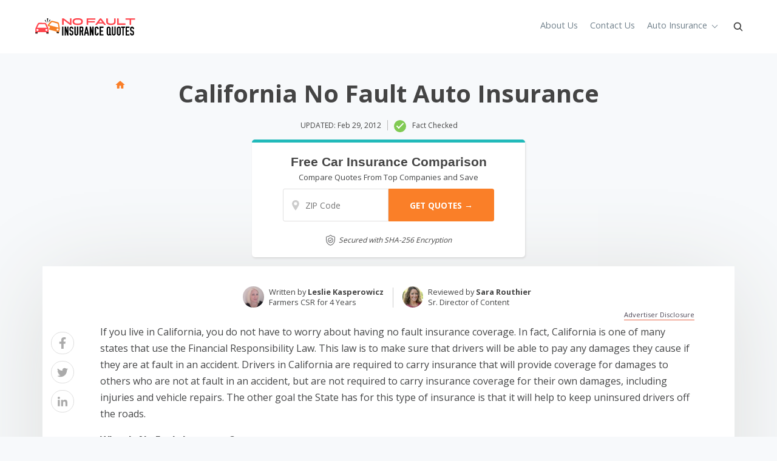

--- FILE ---
content_type: text/css
request_url: https://www.nofaultinsurancequotes.org/wp-content/cache/min/1/wp-content/themes/truthaboutins/css/truthaboutins.css?ver=1769711690
body_size: 8046
content:
@-webkit-keyframes fadeOutRight{0%{opacity:1;-webkit-transform:translateX(0)}100%{opacity:0;-webkit-transform:translateX(100%)}}@-moz-keyframes fadeOutRight{0%{opacity:1;-moz-transform:translateX(0)}100%{opacity:0;-moz-transform:translateX(100%)}}@-o-keyframes fadeOutRight{0%{opacity:1;-o-transform:translateX(0)}100%{opacity:0;-o-transform:translateX(100%)}}@keyframes fadeOutRight{0%{opacity:1;transform:translateX(0)}100%{opacity:0;transform:translateX(100%)}}@-webkit-keyframes fadeInTop{0%{opacity:0;-webkit-transform:translatey(-60%)}100%{opacity:1;-webkit-transform:translatey(0)}}@-moz-keyframes fadeInTop{0%{opacity:0;-moz-transform:translatey(-60%)}100%{opacity:1;-moz-transform:translatey(0)}}@-o-keyframes fadeInTop{0%{opacity:0;-o-transform:translatey(-60%)}100%{opacity:1;-o-transform:translatey(0)}}@keyframes fadeInTop{0%{opacity:0;transform:translatey(-60%)}100%{opacity:1;transform:translatey(0)}}@-webkit-keyframes fadeOutTop{0%{opacity:1;-webkit-transform:translatey(0)}100%{opacity:0;-webkit-transform:translatey(-60%)}}@-moz-keyframes fadeOutTop{0%{opacity:1;-moz-transform:translatey(0)}100%{opacity:0;-moz-transform:translatey(-60%)}}@-o-keyframes fadeOutTop{0%{opacity:1;-o-transform:translatey(0)}100%{opacity:0;-o-transform:translatey(-60%)}}@keyframes fadeOutTop{0%{opacity:1;transform:translatey(0)}100%{opacity:0;transform:translatey(-60%)}}@-webkit-keyframes fadeInBottom{0%{opacity:0;-webkit-transform:translatey(60%)}100%{opacity:1;-webkit-transform:translatey(0)}}@-moz-keyframes fadeInBottom{0%{opacity:0;-moz-transform:translatey(60%)}100%{opacity:1;-moz-transform:translatey(0)}}@-o-keyframes fadeInBottom{0%{opacity:0;-o-transform:translatey(60%)}100%{opacity:1;-o-transform:translatey(0)}}@keyframes fadeInBottom{0%{opacity:0;transform:translatey(60%)}100%{opacity:1;transform:translatey(0)}}@-webkit-keyframes fadeOutBottom{0%{opacity:1;-webkit-transform:translatey(0)}100%{opacity:0;-webkit-transform:translatey(60%)}}@-moz-keyframes fadeOutBottom{0%{opacity:1;-moz-transform:translatey(0)}100%{opacity:0;-moz-transform:translatey(60%)}}@-o-keyframes fadeOutBottom{0%{opacity:1;-o-transform:translatey(0)}100%{opacity:0;-o-transform:translatey(60%)}}@keyframes fadeOutBottom{0%{opacity:1;transform:translatey(0)}100%{opacity:0;transform:translatey(60%)}}body,input,textarea,select{font-family:"Open Sans",Helvetica,Arial,Lucida,sans-serif}body h1,body h2,body h3,body h4,body h5,body p,body span,body ol,body li,body a,body ul,input h1,input h2,input h3,input h4,input h5,input p,input span,input ol,input li,input a,input ul,textarea h1,textarea h2,textarea h3,textarea h4,textarea h5,textarea p,textarea span,textarea ol,textarea li,textarea a,textarea ul,select h1,select h2,select h3,select h4,select h5,select p,select span,select ol,select li,select a,select ul{font-family:"Open Sans",Helvetica,Arial,Lucida,sans-serif;color:#444}body h1,body h2,body h3,body h4,body h5,input h1,input h2,input h3,input h4,input h5,textarea h1,textarea h2,textarea h3,textarea h4,textarea h5,select h1,select h2,select h3,select h4,select h5{font-weight:700}body h2.divider,input h2.divider,textarea h2.divider,select h2.divider{margin-top:0}body h2.divider::before,input h2.divider::before,textarea h2.divider::before,select h2.divider::before{margin:0 0 2.5rem 0}body p+h2.divider,input p+h2.divider,textarea p+h2.divider,select p+h2.divider{margin-top:10px}body p+h2.divider::before,input p+h2.divider::before,textarea p+h2.divider::before,select p+h2.divider::before{margin-top:2.5rem}.site .phone-header{display:none}.site.scrolling #site-navigation{display:none}.site.scrolling .search-bar{display:none}.site.scrolling .phone-header{display:inline-block}@media(max-width:991px){.site.scrolling .phone-header{position:relative;top:23px;right:0;width:45px;z-index:999}}.site.scrolling .phone-header a{margin-left:0;transition:none}@media(max-width:991px){.site.scrolling .phone-header a{height:40px;border:none}}.site.scrolling .phone-header a span{color:inherit}body{-webkit-font-smoothing:antialiased;-moz-osx-font-smoothing:grayscale}body.single-expert main#primary{padding-top:140px;padding-bottom:40px}body #ez-toc-container{min-width:inherit}body #page header{height:auto;padding:10px 0;-webkit-transition:all .2s ease;-moz-transition:all .2s ease;-o-transition:all .2s ease;transition:all .2s ease}body #page header#masthead #header-mda-container nav.main-navigation{position:absolute;right:5.25%}body #page header#masthead #header-mda-container .search-bar{float:right;margin-top:26px}@media(max-width:991px){body #page header#masthead #header-mda-container .search-bar{display:none}}body #page header#masthead #header-mda-container .search-bar div.form{opacity:0;z-index:-1;position:absolute;right:0;top:0;text-align:center;background-color:#fff;width:100%;max-width:640px;height:66px;padding:12px;margin-top:0;-webkit-animation:fadeOutTop 1s 1 cubic-bezier(.77,0,.175,1);-moz-animation:fadeOutTop 1s 1 cubic-bezier(.77,0,.175,1);-o-animation:fadeOutTop 1s 1 cubic-bezier(.77,0,.175,1);animation:fadeOutTop 1s 1 cubic-bezier(.77,0,.175,1)}body #page header#masthead #header-mda-container .search-bar div.form.showsearchFrm{opacity:1;display:block;z-index:99;-webkit-animation:fadeInTop 1s 1 cubic-bezier(.77,0,.175,1);-moz-animation:fadeInTop 1s 1 cubic-bezier(.77,0,.175,1);-o-animation:fadeInTop 1s 1 cubic-bezier(.77,0,.175,1);animation:fadeInTop 1s 1 cubic-bezier(.77,0,.175,1)}body #page header#masthead #header-mda-container .search-bar div.form .closeSearch{position:absolute;right:3px;cursor:pointer;font-size:18px;padding:13px;border-radius:50%;height:40px;width:40px;color:#444}body #page header#masthead #header-mda-container .search-bar div.form input.search-field{padding:3px;width:100%;border:0;right:30px;position:absolute;bottom:0;height:54px;font-size:14px}body #page header#masthead #header-mda-container .search-bar div.form .search-submit{display:none}body #page header#masthead #header-mda-container .search-bar svg.search-icon{fill:#444;cursor:pointer;width:18px}body #page header .site-branding .inner .custom-logo-link .custom-logo{-moz-transform:scale(1);-o-transform:scale(1);-ms-transform:scale(1);-webkit-transform:scale(1);transform:scale(1);-webkit-transition:transform .2s ease;-moz-transition:transform .2s ease;-o-transition:transform .2s ease;transition:transform .2s ease;transform-origin:left;max-width:180px}body #page header .site-branding .inner .custom-logo-link-mobile{display:none;position:absolute}body #page.scrolling header{padding:0}body #page.scrolling header#masthead{-webkit-box-shadow:0 0 7px rgba(0,0,0,.1);-moz-box-shadow:0 0 7px rgba(0,0,0,.1);box-shadow:0 0 7px rgba(0,0,0,.1)}body #page.scrolling header .site-branding .inner .custom-logo-link .custom-logo{-moz-transform:scale(.9);-o-transform:scale(.9);-ms-transform:scale(.9);-webkit-transform:scale(.9);transform:scale(.9)}body nav.main-navigation{opacity:1;-webkit-animation:fadeInBottom 1s 1 cubic-bezier(.77,0,.175,1);-moz-animation:fadeInBottom 1s 1 cubic-bezier(.77,0,.175,1);-o-animation:fadeInBottom 1s 1 cubic-bezier(.77,0,.175,1);animation:fadeInBottom 1s 1 cubic-bezier(.77,0,.175,1)}body nav.main-navigation.hideNav{opacity:0;-moz-animation:fadeOutBottom 1s 1 cubic-bezier(.77,0,.175,1);-o-animation:fadeOutBottom 1s 1 cubic-bezier(.77,0,.175,1);animation:fadeOutBottom 1s 1 cubic-bezier(.77,0,.175,1)}body nav.main-navigation .nav-menu,body nav.main-navigation .menu{margin-top:25px;font-family:"Open Sans",Helvetica,Arial,Lucida,sans-serif}body nav.main-navigation .nav-menu li.menu-item,body nav.main-navigation .menu li.menu-item{margin:0 13px;font-size:.9em;position:relative}body nav.main-navigation .nav-menu li.menu-item a,body nav.main-navigation .menu li.menu-item a{color:#71818c;-webkit-transition:all .4s ease-in-out;-moz-transition:all .4s ease-in-out;-o-transition:all .4s ease-in-out;transition:all .4s ease-in-out}body nav.main-navigation .nav-menu li.menu-item a:hover:after,body nav.main-navigation .menu li.menu-item a:hover:after{-moz-transform:scaleX(1);-o-transform:scaleX(1);-ms-transform:scaleX(1);-webkit-transform:scaleX(1);transform:scaleX(1)}body nav.main-navigation .nav-menu li.menu-item a:after,body nav.main-navigation .menu li.menu-item a:after{content:" ";position:absolute;top:25px;bottom:20px;left:0;width:100%;border-top-style:solid;-moz-transform:scaleX(0);-o-transform:scaleX(0);-ms-transform:scaleX(0);-webkit-transform:scaleX(0);transform:scaleX(0);-webkit-transition:transform .2s ease-in-out;-moz-transition:transform .2s ease-in-out;-o-transition:transform .2s ease-in-out;transition:transform .2s ease-in-out}body main:not(.front)#primary .container{width:100%;max-width:1170px}@media(max-width:450px){body main:not(.front)#primary .container .date-disclaimer .updated-date,body main:not(.front)#primary .container .date-disclaimer .advertiser-disclaimer{float:none}}@media(max-width:450px){body main:not(.front)#primary .container .date-disclaimer .advertiser-disclaimer{margin-top:2px}}@media(max-width:450px){body main:not(.front)#primary .container .date-disclaimer .disclaimer-wrapper{top:60px;right:unset;left:-25px}body main:not(.front)#primary .container .date-disclaimer .disclaimer-wrapper .arrow{right:unset;left:94px}}body main:not(.front)#primary .container .row .title-subhead h1{text-align:left;font-size:2.5em;margin-bottom:2rem}body main:not(.front)#primary .container .row .title-subhead h1.expert-title{margin-bottom:.1em}body main:not(.front)#primary .container .row .title-subhead .subhead{margin-top:0;margin-bottom:2rem}body main:not(.front)#primary .container .row .title-subhead .subhead.expert-subhead{color:#444;font-size:1.3em}body main:not(.front)#primary .container .row.main-row{max-width:930px!important;width:100%;margin-right:auto;margin-left:auto;background-color:#fff;padding:50px;box-shadow:0 20px 150px #dddedc}body main:not(.front)#primary .container .row.main-row .main-content{width:100%;max-width:1170px}body main:not(.front)#primary:not(.front) .hero{background-image:none;min-height:inherit}body #mobile-navigation .header{border-bottom:0 none}body #mobile-navigation .container .mobile-menu-close{right:15px;top:16px;left:inherit;background-color:rgba(0,0,0,0);cursor:pointer}body #mobile-navigation .container .mobile-menu-close svg g{fill:#fff}body #mobile-navigation .container.mobile-menu{position:absolute;top:0;max-height:100%;width:100%;background:rgba(34,34,34,.95)}body #mobile-navigation .container.mobile-menu #primary-menu{text-align:center;list-style:none;margin-top:30%}body #mobile-navigation .container.mobile-menu #primary-menu li a{color:#fff;text-decoration:none;border:0 none;display:block;padding:15px 0;font-weight:600;-webkit-transition:color .3s ease-in-out;-moz-transition:color .3s ease-in-out;-o-transition:color .3s ease-in-out;transition:color .3s ease-in-out}body #mobile-navigation .container.mobile-menu #primary-menu li a:hover{text-decoration:none;border:0 none;color:#b3b3b3}body #colophon #footer-widgets .footer-widget .footer-menus ul li.menu-item-has-children a{font-weight:600}body #colophon #footer-widgets .footer-widget .footer-menus ul.sub-menu li a{font-weight:500}body .return-to-top{z-index:999;height:44px;width:44px;background-color:#333;background-image:url(/wp-content/themes/truthaboutins/img/icon-up.svg);background-size:20px;background-position:center;background-repeat:no-repeat;border:none}body .return-to-top svg{display:none}.et-tabs-container .et-tabs-control{display:none}.et-tabs-container .et-tabs-content .et_slidecontent h3{margin-bottom:0}.et-tabs-container .et-tabs-content .et_slidecontent .fusion-table{width:100%;overflow:auto}.et-tabs-container .et-tabs-content .et_slidecontent .fusion-table table{display:table!important;margin-bottom:0!important}.et-tabs-container .et-tabs-content .et_slidecontent .fusion-table table thead tr th span{color:#fff!important;font-weight:600}input:-webkit-autofill,input:-webkit-autofill:hover,input:-webkit-autofill:focus,input:-webkit-autofill:active{transition:background-color 5000s ease-in-out 0s}.noAnimation{-webkit-animation:none!important;-moz-animation:none!important;-o-animation:none!important;animation:none!important}.wpcf7-form label{padding-left:0;font-size:14px}.wpcf7-form input[type=submit]{height:70px!important;width:150px!important}.wpcf7-form>p label span{position:relative;cursor:pointer}.wpcf7-form label{position:relative;display:block;cursor:pointer;margin:0 0 8px 0}.wpcf7-form .wpcf7-list-item{margin:0}.wpcf7-form .wpcf7-list-item label{padding-left:28px}.wpcf7-form .wpcf7-list-item label span::before{content:"";position:absolute;top:-2px;left:-28px;height:18px;width:18px;margin:0;border-radius:999px;background-color:#fff;background-image:url(/wp-content/themes/phoenix/images/checkbox.svg);background-size:25px;background-position:center;background-repeat:no-repeat}div#ez-toc-container p.ez-toc-title{font-weight:600}.ez-toc-title-toggle{padding-right:30px}body main{padding-bottom:0}body main#primary.front{padding-top:80px}body main#primary.front h2.subhead{margin-left:0;margin-right:0}body main#primary.front .mda-form .field-holder:not(.mda-submit-field)::before{display:none}body main#primary.front .mda-form .field-holder:is(.mda-zip-field)::before{display:block}body main#primary.front .mda-form .field-holder{margin-right:5px}body main#primary.front .mda-form select{height:68px;height:55px;font-size:18px;font-size:15px;width:190px;width:140px;text-align:left;padding-left:30px;padding-left:12px;background-image:url(/wp-content/themes/carinsurance/images/select-arrow.svg);background-size:12px;background-position:right 12px center;border-radius:5px;border:1px solid #aaa;background-color:#fff;background-repeat:no-repeat;-webkit-appearance:none}body main#primary.front .mda-form input{width:140px;height:55px;border:1px solid #aaa;border-radius:5px;padding-left:36px}body main#primary.front .mda-form .mda-submit{background:#21baba;width:180px;color:#fff;padding:12px 20px;border-radius:50px;border:none;margin-top:10px}@media(min-width:768px){body main#primary.front .mda-form .mda-submit{margin-top:0}}body main#primary.front .secured-mda{text-align:left}body main#primary.front .secured-mda:before{content:"";font-size:16px;color:#828493;display:inline-block;width:14px;height:16px;margin-right:7px;margin-bottom:-3px;background:url(/wp-content/themes/carinsurance/images/shield-big.svg);background-size:contain}body main#primary.front .secured-mda img{display:none}body main#primary.front .white-bg{position:relative}body main#primary.front .white-bg::after{content:"";position:absolute;z-index:-1;top:-60px;height:calc(100% + 120px);width:5000px;left:50%;margin-left:-2500px;background-color:#fff}body main#primary.front .hero{background-color:#fff!important;background-size:initial;background-repeat:no-repeat;background-position:center;min-height:500px;padding-left:15px;margin-bottom:40px;background-color:rgba(0,0,0,0)}body main#primary.front .container{max-width:1200px}@media(max-width:1199px){body main#primary.front .container{width:100%;max-width:1050px}}@media(max-width:1050px){body main#primary.front .container{width:100%;max-width:none}}body main#primary.front .main-content{max-width:none}body main#primary.front .main-content h2.has-text-align-center{text-align:center}@media(max-width:991px){body main#primary.front .main-content h2.has-text-align-center{margin-top:40px;margin-bottom:10px}}body main#primary.front .main-content .logos{text-align:center;margin-bottom:0}body main#primary.front .main-content .logos .wp-block-image{margin-bottom:0}body main#primary.front .main-content .logos .wp-block-image a{border:none}body main#primary.front .main-content .logos .wp-block-columns .wp-block-column{flex-basis:50%!important}@media(max-width:350px){body main#primary.front .main-content .logos .wp-block-columns .wp-block-column{flex-basis:100%!important}}@media(max-width:991px){body main#primary.front .main-content .wp-block-columns{flex-wrap:wrap;max-width:600px;margin:0 auto}body main#primary.front .main-content .wp-block-columns .wp-block-column{flex-basis:100%;margin-left:0}}body main#primary.front .featured-articles{margin-top:80px;margin-bottom:40px}@media(max-width:991px){body main#primary .featured-articles{max-width:500px;margin-top:20px;margin-left:auto;margin-right:auto}}body main#primary .featured-articles h2.featured-articles-header+p{text-align:center;margin-bottom:4rem}@media(max-width:991px){body main#primary .featured-articles h2.featured-articles-header+p{margin-bottom:2rem}}body main#primary .featured-articles .featured-article-card{display:flex;flex-direction:column;justify-content:space-between;height:470px;padding:0;margin-bottom:2em;background:#fff;border-radius:8px;box-shadow:0 20px 150px rgba(51,73,90,.2);overflow:hidden}body main#primary .featured-articles .featured-article-card .featured-image{border:none}body main#primary .featured-articles .featured-article-card .featured-image div{height:150px;width:100%;background-size:cover;background-position:center;background-repeat:no-repeat}body main#primary .featured-articles .featured-article-card .featured-image div.expert-img-bg{height:250px;background-position:top}@media(max-width:436px){body main#primary .featured-articles .featured-article-card .featured-image div.expert-img-bg{height:200px}}@media(max-width:375px){body main#primary .featured-articles .featured-article-card .featured-image div.expert-img-bg{height:180px}}body main#primary .featured-articles .featured-article-card .featured-content{position:relative;height:100%;padding:20px}body main#primary .featured-articles .featured-article-card .featured-content .featured-article-title h3{font-weight:600;margin-top:0;text-align:left}body main#primary .featured-articles .featured-article-card .featured-content .featured-article-category{margin-bottom:1rem}body main#primary .featured-articles .featured-article-card .featured-content .featured-article-category a{font-size:.9em}body main#primary .featured-articles .featured-article-card .featured-content .featured-article-category+p{font-size:.9em}body main#primary .featured-articles .load-articles{height:44px;width:44px;margin:0 auto;opacity:0;border-width:3px;border-style:solid;border-radius:100%;border-top-color:rgba(255,255,255,.75)!important;border-right-color:rgba(255,255,255,.75)!important;border-bottom-color:rgba(255,255,255,.75)!important;-webkit-animation:spin infinite 1s linear;-moz-animation:spin infinite 1s linear;-o-animation:spin infinite 1s linear;animation:spin infinite 1s linear}body main#primary .featured-articles .load-articles.show{opacity:1}@keyframes spin{from{transform:rotate(0deg)}to{transform:rotate(359deg)}}body main#primary .read-more,body main#primary .learn-more{position:absolute;left:20px;bottom:20px;font-size:.9em;line-height:1;margin-bottom:0}body main#primary .read-more::after,body main#primary .learn-more::after{content:" ›";display:inline-block;color:#21baba;font-size:22px;margin:0 0 0 6px}body main#primary .read-more::after{margin:0 0 0 4px}body main h1.front{text-align:left;font-size:2em;font-weight:700}body main h2.subhead{margin-left:0;font-style:normal;font-size:1.1em;color:#91938e;text-align:left;margin-bottom:40px}body main .get-started-button{border-bottom:0 none;color:#fff;padding:12px 20px;text-align:center;margin-top:30px;font-weight:600;border-top-right-radius:50px;border-bottom-right-radius:50px;border-top-left-radius:50px;border-bottom-left-radius:50px}body main .get-started-button:hover,body main .get-started-button:visited{border-bottom:0 none;color:#fff}body main img.as-seen{display:none}.alt-steps{margin:4rem 0 3rem 0}.alt-steps .wp-block-column{position:relative;padding:20px 20px 40px 20px;margin-bottom:2em;background:#fff;border-radius:8px;box-shadow:0 20px 150px rgba(51,73,90,.2);overflow:hidden}.alt-steps .wp-block-column h3{margin-top:0}.alt-steps .wp-block-column ul{margin-left:0;margin-right:0}.policy-finder{margin-bottom:0}@media(max-width:600px){.policy-finder{text-align:center}.policy-finder .wp-block-image{margin-bottom:0}}.policy-finder.last-policy-finder{margin-bottom:11rem}.policy-finder .wp-block-columns{margin-top:2rem;margin-bottom:0}.policy-key{text-align:center;margin:2rem 0 1rem 0}@media(max-width:600px){.policy-key{text-align:center}.policy-key .wp-block-image{margin-bottom:0}}.policy-key .header{font-weight:600}#alt-steps,#blog-style{background-color:#f7f9fb;padding:40px 0 70px}#alt-steps h2,#blog-style h2{font-weight:600;font-size:1.6em}#alt-steps p,#blog-style p{text-align:center;margin-bottom:40px;color:#71818c}#alt-steps .inner,#blog-style .inner{width:90%;max-width:1170px;margin:0 auto;display:flex;flex-wrap:nowrap}#alt-steps .inner .column,#blog-style .inner .column{background-color:#fff;width:33.333%;border:1px solid #e4e4e4;padding:40px 33px}#alt-steps .inner .column h3,#blog-style .inner .column h3{-webkit-transition:.25s ease;-moz-transition:.25s ease;-o-transition:.25s ease;transition:.25s ease;margin-top:0}#alt-steps .inner .column h3,#alt-steps .inner .column p,#blog-style .inner .column h3,#blog-style .inner .column p{text-align:center}#alt-steps .inner .column p,#blog-style .inner .column p{font-style:italic;margin-bottom:2rem;line-height:27px}#alt-steps .inner .column p,#alt-steps .inner .column ul,#alt-steps .inner .column li,#blog-style .inner .column p,#blog-style .inner .column ul,#blog-style .inner .column li{color:#71818c;font-size:.95em}#alt-steps .inner .column ul,#blog-style .inner .column ul{padding-left:0;margin:0 1rem 0 3rem}#alt-steps .inner .column:not(:last-of-type),#blog-style .inner .column:not(:last-of-type){margin-right:2%}#alt-steps .inner .column a,#blog-style .inner .column a{border-bottom:none}#alt-steps .inner .column a:hover,#blog-style .inner .column a:hover{border-bottom:none}#alt-steps .inner .column.alt,#blog-style .inner .column.alt{box-shadow:0 20px 150px rgba(51,73,90,.2);position:relative;overflow:hidden}#alt-steps .inner .column.alt h3,#blog-style .inner .column.alt h3{text-align:left;font-size:1.2em}#alt-steps .inner .column.alt center h3,#blog-style .inner .column.alt center h3{text-align:center}#alt-steps .inner .column.alt .excerpt,#alt-steps .inner .column.alt .date,#alt-steps .inner .column.alt .comments,#blog-style .inner .column.alt .excerpt,#blog-style .inner .column.alt .date,#blog-style .inner .column.alt .comments{color:#666;line-height:25px}#alt-steps .inner .column.alt .excerpt,#blog-style .inner .column.alt .excerpt{font-size:.9em;margin-bottom:55px}#alt-steps .inner .column.alt p.learn-more-link,#blog-style .inner .column.alt p.learn-more-link{text-align:center;font-style:normal;margin-top:30px}#alt-steps .inner .column.alt .date,#blog-style .inner .column.alt .date{font-size:0;margin:18px 0}#alt-steps .inner .column.alt .date a,#blog-style .inner .column.alt .date a{font-size:14.4px}#alt-steps .inner .column.alt p.content,#blog-style .inner .column.alt p.content{font-style:normal}#alt-steps .inner .column.alt img,#blog-style .inner .column.alt img{max-width:127.8%;margin-top:-16.5%;margin-left:-14%}#alt-steps .inner .column.alt .more,#blog-style .inner .column.alt .more{position:absolute;bottom:22px;left:24px;font-weight:500}#alt-steps .inner .column.alt .more a,#blog-style .inner .column.alt .more a{font-size:0}#alt-steps .inner .column.alt .more a::before,#blog-style .inner .column.alt .more a::before{content:"Read More";display:inline-block;font-size:14.4px}#alt-steps .inner .column.alt .more a::after,#blog-style .inner .column.alt .more a::after{content:" ›";display:inline-block;font-size:20px;margin:0 0 0 6px}#alt-steps .inner .column.alt .comments,#blog-style .inner .column.alt .comments{position:absolute;display:none;bottom:20px;right:24px;font-size:.8em}#policy-finder{padding:0 0 40px 0;background-color:#f7f9fb}#policy-finder .container{max-width:1200px}#policy-finder h2{font-weight:600;font-size:1.6em;margin-top:0}#policy-finder p{text-align:center;margin-bottom:40px;color:#71818c}#policy-finder .outer{display:table}#policy-finder .outer .inner{display:table-cell;vertical-align:top;width:auto;min-width:130px;padding:0 15px;text-align:left}#policy-finder .outer .inner img{width:100px;margin:0}#policy-finder .outer .inner p{text-align:left}#policy-finder .outer .inner .header{display:block;font-weight:600;margin-bottom:1rem}#policy-key{background-color:#fff;padding:40px 0 30px 0}#policy-key h2{font-weight:600;font-size:1.6em}#policy-key p{text-align:center;margin-bottom:40px;color:#71818c}#policy-key .header{display:block;font-weight:600;margin-bottom:1rem}#policy-key img{margin-bottom:2rem}body.error404 main,body.search main{background-color:#f7f9fb}body.error404 main .hero .container,body.search main .hero .container{max-width:1185px!important}body.error404 main .hero .container h1,body.search main .hero .container h1{text-align:left;color:#444;padding-top:0;margin-bottom:50px}@media(min-width:992px){body.error404 main .hero .container h1,body.search main .hero .container h1{font-size:2.5em}}body.error404 main .hero .container .card-container,body.search main .hero .container .card-container{padding:0 15px 0 0;margin-bottom:30px}body.error404 main .hero .container .card-container.mda-wrap,body.search main .hero .container .card-container.mda-wrap{padding-top:0}body.error404 main .hero .container .card-container .card-inner-text,body.search main .hero .container .card-container .card-inner-text{background-color:#fff;padding:30px 50px 40px 50px;text-align:left;-webkit-box-shadow:0 20px 150px #d6dee4;-moz-box-shadow:0 20px 150px #d6dee4;box-shadow:0 20px 150px #d6dee4}body.error404 main .hero .container .card-container .card-inner-text h2,body.search main .hero .container .card-container .card-inner-text h2{color:#444;font-size:24px;font-weight:500;padding-bottom:0;margin-bottom:20px;margin-top:0;text-align:left;display:inline-block}body.error404 main .hero .container .card-container .card-inner-text.mda-content,body.search main .hero .container .card-container .card-inner-text.mda-content{text-align:center}body.error404 main .hero .container .card-container .card-inner-text.mda-content h2,body.search main .hero .container .card-container .card-inner-text.mda-content h2{text-align:center}body.error404 main .hero .container .card-container .card-inner-text.mda-content .secured-mda img,body.search main .hero .container .card-container .card-inner-text.mda-content .secured-mda img{margin-bottom:14px}@media(max-width:991px){body.error404 main#primary,body.search main#primary{background-color:unset}}body.error404 main#primary .hero,body.search main#primary .hero{padding-left:0}@media(max-width:991px){body.error404 main#primary .hero,body.search main#primary .hero{padding-left:15px!important;padding-right:15px}}body.error404 main#primary .hero .card-container,body.search main#primary .hero .card-container{display:block;max-width:930px;padding:0;margin-left:auto;margin-right:auto;background-color:#fff;box-shadow:0 20px 150px rgba(51,73,90,.2)}body.error404 main#primary .hero .card-container .card-inner-text h2.subhead,body.search main#primary .hero .card-container .card-inner-text h2.subhead{font-weight:600}body.error404 main#primary .hero .card-container .card-inner-text p,body.search main#primary .hero .card-container .card-inner-text p{margin-bottom:0}@media(max-width:991px){body.error404 main#primary .hero #mdatop,body.search main#primary .hero #mdatop{margin-bottom:25px}}body.error404 main#primary .hero+.container,body.search main#primary .hero+.container{max-width:930px}body.error404 main#primary .hero+.container .main-content,body.search main#primary .hero+.container .main-content{padding:50px;margin-top:0;background-color:#fff;box-shadow:0 20px 150px rgba(51,73,90,.2)}@media(max-width:767px){body.error404 main#primary .hero+.container .main-content,body.search main#primary .hero+.container .main-content{padding:15px 0}}body.error404 main+#mdabottom,body.search main+#mdabottom{max-width:900px}@media(max-width:1170px){body.error404 main+#mdabottom,body.search main+#mdabottom{max-width:870px}}body.error404 main#primary+#mdabottom{max-width:930px}#bottommda{display:none}body.home main#primary+#mdabottom{margin-top:0}body .quote-new-360-mda .responsive-mda .field-holder input.mda-submit:hover{background-color:#454647}body .quote-new-360-mda .responsive-mda .field-holder .tlite{font-size:16px}body .alt-responsive-mda .field-holder input.mda-submit{border:none}body .alt-responsive-mda .field-holder input.mda-submit:hover{background-color:#454647}body .alt-responsive-mda .field-holder .tlite{font-size:16px}body .mda-contents p.secured-mda{margin-top:12px!important}body .mda-contents p.secured-mda::before{content:"";display:inline-block;height:18px;width:15px;margin:0 3px -5px 0;background-image:url(/wp-content/themes/aiorg/img/shield-big.svg);background-size:contain;background-position:center;background-repeat:no-repeat}body .mda-contents p.secured-mda img{display:none}body .scrolling #header-mda-container .header-mda{display:block!important;opacity:1!important}body #header-mda-container .header-mda{width:80%;max-width:100%}@media(min-width:992px){body #header-mda-container .header-mda{background-color:#fff}}body #header-mda-container .header-mda .quote-new-360-mda .responsive-mda{overflow:inherit}body #header-mda-container .header-mda .quote-new-360-mda .responsive-mda .mda-contents{width:100%;max-width:100%;display:flex;flex-wrap:wrap;background-color:rgba(0,0,0,0);margin:10px 0 0;text-align:right}@media(min-width:992px){body #header-mda-container .header-mda .quote-new-360-mda .responsive-mda .mda-contents{display:block}}body #header-mda-container .header-mda .quote-new-360-mda .responsive-mda .mda-contents form{display:flex;flex-wrap:wrap;margin-left:10px}body #header-mda-container .header-mda .quote-new-360-mda .responsive-mda .mda-contents form .field-holder:not(.mda-ins-type-field):not(.mda-submit-field) input{border:1px solid #bbb}body #header-mda-container .header-mda .quote-new-360-mda .responsive-mda .mda-contents form .field-holder.mda-ins-type-field select{border:1px solid #bbb}body #header-mda-container .header-mda .quote-new-360-mda .responsive-mda .mda-contents form .field-holder input,body #header-mda-container .header-mda .quote-new-360-mda .responsive-mda .mda-contents form .field-holder select{width:100%;border-radius:3px}body #header-mda-container .header-mda .quote-new-360-mda .responsive-mda .mda-contents form .field-holder:not(:last-of-type){margin-right:10px}body #header-mda-container .header-mda .quote-new-360-mda .responsive-mda .mda-contents form .field-holder input[type=tel].mda-zip{border:1px solid #bbb}@media(max-width:991px){body #header-mda-container .header-mda .quote-new-360-mda .responsive-mda .mda-contents form .field-holder input[type=tel].mda-zip{border:1px solid #fff}}body #header-mda-container .header-mda .quote-new-360-mda .responsive-mda .mda-contents form .field-holder input.mda-submit{text-transform:uppercase;padding:0}body #header-mda-container .header-mda .quote-new-360-mda .responsive-mda .mda-contents form:not(.no-select){width:60%}body #header-mda-container .header-mda .quote-new-360-mda .responsive-mda .mda-contents form:not(.no-select) .field-holder{width:calc(33% - 6px)}body #header-mda-container .header-mda .quote-new-360-mda .responsive-mda .mda-contents form.no-select{width:60%;max-width:245px}body #header-mda-container .header-mda .quote-new-360-mda .responsive-mda .mda-contents form.no-select .field-holder{width:48%;max-width:120px}@media(max-width:991px){body #header-mda-container .header-mda .quote-new-360-mda .responsive-mda .mda-contents form.no-select .field-holder{max-width:none;margin:0 auto}}body #header-mda-container .header-mda .quote-new-360-mda .responsive-mda .mda-contents form.no-select .field-holder:not(:last-of-type){margin-right:4%}body #header-mda-container .header-mda .quote-new-360-mda .responsive-mda .mda-contents label{padding:0;font-weight:600;width:100%;text-align:center;margin-right:0}@media(min-width:992px){body #header-mda-container .header-mda .quote-new-360-mda .responsive-mda .mda-contents label{display:inline-block!important;width:40%;text-align:right}}body main#primary .container section.alt-responsive-mda.mda.alt-shortcode[id^=mda_]{padding-top:3rem;padding-bottom:3rem;margin:4rem auto}@media(max-width:640px){body main#primary .container section.alt-responsive-mda.mda.alt-shortcode[id^=mda_]{background-image:none;padding:30px}}@media(max-width:400px){body main#primary .container section.alt-responsive-mda.mda.alt-shortcode[id^=mda_]{padding:20px}}@media(max-width:640px){body main#primary .container section.alt-responsive-mda.mda.alt-shortcode[id^=mda_] .mda-contents{display:block;max-width:400px;margin:0 auto}}body main#primary .container section.alt-responsive-mda.mda.alt-shortcode[id^=mda_] .mda-contents form{width:100%;display:flex;flex-wrap:wrap;margin:0;max-width:340px}@media(max-width:640px){body main#primary .container section.alt-responsive-mda.mda.alt-shortcode[id^=mda_] .mda-contents form{max-width:none}}body main#primary .container section.alt-responsive-mda.mda.alt-shortcode[id^=mda_] .mda-contents form.no-select .field-holder{width:calc(50% - 10px)!important;border-radius:3px}@media(max-width:580px){body main#primary .container section.alt-responsive-mda.mda.alt-shortcode[id^=mda_] .mda-contents form.no-select .field-holder{width:100%!important}}body main#primary .container section.alt-responsive-mda.mda.alt-shortcode[id^=mda_] .mda-contents form.no-select .field-holder:not(.mda-submit-field){margin-right:10px}@media(max-width:580px){body main#primary .container section.alt-responsive-mda.mda.alt-shortcode[id^=mda_] .mda-contents form.no-select .field-holder:not(.mda-submit-field){margin-right:0;margin-bottom:10px}}body main#primary .container section.alt-responsive-mda.mda.alt-shortcode[id^=mda_] .mda-contents form.no-select .field-holder:not(.mda-submit-field) input{padding-left:36px;border-color:#fff}body main#primary .container section.alt-responsive-mda.mda.alt-shortcode[id^=mda_] .mda-contents form .field-holder{width:30%;margin:0;max-width:none;height:70px}@media(max-width:640px){body main#primary .container section.alt-responsive-mda.mda.alt-shortcode[id^=mda_] .mda-contents form .field-holder{height:60px}}body main#primary .container section.alt-responsive-mda.mda.alt-shortcode[id^=mda_] .mda-contents form .field-holder:not(.mda-ins-type-field):not(.mda-submit-field){width:50%}body main#primary .container section.alt-responsive-mda.mda.alt-shortcode[id^=mda_] .mda-contents form .field-holder.mda-ins-type-field{width:100%;margin-bottom:12px}body main#primary .container section.alt-responsive-mda.mda.alt-shortcode[id^=mda_] .mda-contents form .field-holder.mda-ins-type-field+.field-holder{width:50%}@media(max-width:580px){body main#primary .container section.alt-responsive-mda.mda.alt-shortcode[id^=mda_] .mda-contents form .field-holder.mda-ins-type-field+.field-holder{width:100%!important;margin-bottom:12px}}body main#primary .container section.alt-responsive-mda.mda.alt-shortcode[id^=mda_] .mda-contents form .field-holder.mda-ins-type-field+.field-holder input{padding:0 10px 0 36px;width:100%}body main#primary .container section.alt-responsive-mda.mda.alt-shortcode[id^=mda_] .mda-contents form .field-holder.mda-submit-field{width:50%}@media(max-width:580px){body main#primary .container section.alt-responsive-mda.mda.alt-shortcode[id^=mda_] .mda-contents form .field-holder.mda-submit-field{width:100%!important}}body main#primary .container section.alt-responsive-mda.mda.alt-shortcode[id^=mda_] .mda-contents form .field-holder.mda-submit-field .mda-submit{width:100%;padding:0 10px}body main#primary .container section.alt-responsive-mda.mda.alt-shortcode[id^=mda_] .mda-contents form .field-holder input,body main#primary .container section.alt-responsive-mda.mda.alt-shortcode[id^=mda_] .mda-contents form .field-holder select{font-size:16px;height:auto}body main#primary .container .quote-new-360-mda section.responsive-mda.mda[id^=mda_]{position:relative;overflow:unset;max-width:unset;margin:4rem auto}body main#primary .container .quote-new-360-mda section.responsive-mda.mda[id^=mda_] .mda-contents{margin:10px auto 30px;background-image:none;background-color:#18637f}body main#primary .container .quote-new-360-mda section.responsive-mda.mda[id^=mda_] .mda-contents h2,body main#primary .container .quote-new-360-mda section.responsive-mda.mda[id^=mda_] .mda-contents p{font-family:"Open Sans",Helvetica,Arial,Lucida,sans-serif;text-align:center;padding:0 20px}body main#primary .container .quote-new-360-mda section.responsive-mda.mda[id^=mda_] .mda-contents h2{margin-top:0;margin-bottom:4px}@media(min-width:992px){body main#primary .container .quote-new-360-mda section.responsive-mda.mda[id^=mda_] .mda-contents h2{font-size:1.8em!important}}@media(min-width:641px){body main#primary .container .quote-new-360-mda section.responsive-mda.mda[id^=mda_] .mda-contents h2{font-size:1.6em!important}}body main#primary .container .quote-new-360-mda section.responsive-mda.mda[id^=mda_] .mda-contents p{margin-bottom:20px}body main#primary .container .quote-new-360-mda section.responsive-mda.mda[id^=mda_] .mda-contents p.secured-mda{font-size:.8em;margin-bottom:0}body main#primary .container .quote-new-360-mda section.responsive-mda.mda[id^=mda_] .mda-contents p.secured-mda::before{background-image:url(/wp-content/themes/phoenix/images/shield-big-white.svg)}@media(max-width:640px){body main#primary .container .quote-new-360-mda section.responsive-mda.mda[id^=mda_] .mda-contents p{font-size:16px}}body main#primary .container .quote-new-360-mda section.responsive-mda.mda[id^=mda_] .mda-contents form{display:block;flex-wrap:wrap;margin:0 auto;width:100%!important;text-align:center}@media(max-width:640px){body main#primary .container .quote-new-360-mda section.responsive-mda.mda[id^=mda_] .mda-contents form{width:70%!important}}@media(max-width:520px){body main#primary .container .quote-new-360-mda section.responsive-mda.mda[id^=mda_] .mda-contents form{width:90%!important}}body main#primary .container .quote-new-360-mda section.responsive-mda.mda[id^=mda_] .mda-contents form .field-holder{margin:0;max-width:none}body main#primary .container .quote-new-360-mda section.responsive-mda.mda[id^=mda_] .mda-contents form .field-holder input,body main#primary .container .quote-new-360-mda section.responsive-mda.mda[id^=mda_] .mda-contents form .field-holder select{width:100%;border-radius:3px;margin:0;font-size:16px;height:70px}@media(max-width:640px){body main#primary .container .quote-new-360-mda section.responsive-mda.mda[id^=mda_] .mda-contents form .field-holder input,body main#primary .container .quote-new-360-mda section.responsive-mda.mda[id^=mda_] .mda-contents form .field-holder select{height:60px}}body main#primary .container .quote-new-360-mda section.responsive-mda.mda[id^=mda_] .mda-contents form .field-holder input.mda-submit,body main#primary .container .quote-new-360-mda section.responsive-mda.mda[id^=mda_] .mda-contents form .field-holder select.mda-submit{text-transform:uppercase}body main#primary .container .quote-new-360-mda section.responsive-mda.mda[id^=mda_] .mda-contents form .field-holder:not(:last-of-type){margin-right:12px}body main#primary .container .quote-new-360-mda section.responsive-mda.mda[id^=mda_] .mda-contents form.no-select{width:55%;max-width:400px}body main#primary .container .quote-new-360-mda section.responsive-mda.mda[id^=mda_] .mda-contents form.no-select .field-holder{width:calc(50% - 8px)}body main#primary .container .quote-new-360-mda section.responsive-mda.mda[id^=mda_] .mda-contents form.no-select .field-holder:not(.mda-submit-field){margin-right:8px}body main#primary .container .quote-new-360-mda section.responsive-mda.mda[id^=mda_] .mda-contents form:not(.no-select){width:85%}body main#primary .container .quote-new-360-mda section.responsive-mda.mda[id^=mda_] .mda-contents form:not(.no-select) .field-holder{width:200px}@media(max-width:900px){body main#primary .container .quote-new-360-mda section.responsive-mda.mda[id^=mda_] .mda-contents form:not(.no-select) .field-holder{width:160px}}@media(max-width:640px){body main#primary .container .quote-new-360-mda section.responsive-mda.mda[id^=mda_] .mda-contents form:not(.no-select) .field-holder{width:unset}}body #mdatop{margin:0 auto 35px}body #mdatop .quote-new-360-mda .responsive-mda.mda .mda-contents h5{font-size:1.1em!important;margin:.5rem 0 2.25rem 0}body main#primary+#mdabottom{width:calc(100% - 60px);margin:40px auto 74px}body:not(.front) #mdabottom{margin-top:40px}@media(max-width:640px){body:not(.front) #mdabottom .quote-new-360-mda .responsive-mda.mda .mda-contents p{font-size:16px}}body #mdatop,body #mdabottom{width:100%;max-width:930px;position:relative}body #mdatop .quote-new-360-mda,body #mdabottom .quote-new-360-mda{background-color:#fff;border-top-right-radius:3px;border-bottom-right-radius:3px;border-top-left-radius:3px;border-bottom-left-radius:3px}body #mdatop .quote-new-360-mda .responsive-mda.mda,body #mdabottom .quote-new-360-mda .responsive-mda.mda{overflow:unset;max-width:unset}body #mdatop .quote-new-360-mda .responsive-mda.mda .mda-contents,body #mdabottom .quote-new-360-mda .responsive-mda.mda .mda-contents{margin:0;max-width:unset;background-image:none;background-color:#fff;position:relative;z-index:999;border-top:5px solid #21baba;border-radius:0;box-shadow:0 20px 150px rgba(51,73,90,.2)}body #mdatop .quote-new-360-mda .responsive-mda.mda .mda-contents h2,body #mdatop .quote-new-360-mda .responsive-mda.mda .mda-contents p,body #mdabottom .quote-new-360-mda .responsive-mda.mda .mda-contents h2,body #mdabottom .quote-new-360-mda .responsive-mda.mda .mda-contents p{font-family:"Open Sans",Helvetica,Arial,Lucida,sans-serif;text-align:center;padding:0 20px}body #mdatop .quote-new-360-mda .responsive-mda.mda .mda-contents h2,body #mdabottom .quote-new-360-mda .responsive-mda.mda .mda-contents h2{color:#444;font-weight:700;margin-top:.25rem}body #mdatop .quote-new-360-mda .responsive-mda.mda .mda-contents h2+p,body #mdabottom .quote-new-360-mda .responsive-mda.mda .mda-contents h2+p{margin:.5rem 0 2.25rem 0}body #mdatop .quote-new-360-mda .responsive-mda.mda .mda-contents h5,body #mdabottom .quote-new-360-mda .responsive-mda.mda .mda-contents h5{color:#a2a2a2;font-size:1.2em;line-height:1.1;font-weight:400;margin-bottom:30px;text-align:center}body #mdatop .quote-new-360-mda .responsive-mda.mda .mda-contents p,body #mdabottom .quote-new-360-mda .responsive-mda.mda .mda-contents p{color:#a2a2a2;font-size:1.1em}body #mdatop .quote-new-360-mda .responsive-mda.mda .mda-contents p.secured-mda,body #mdabottom .quote-new-360-mda .responsive-mda.mda .mda-contents p.secured-mda{margin:10px 0 0;font-size:.8em;color:#444}body #mdatop .quote-new-360-mda .responsive-mda.mda .mda-contents form,body #mdabottom .quote-new-360-mda .responsive-mda.mda .mda-contents form{display:flex;flex-wrap:wrap;margin:0 auto}body #mdatop .quote-new-360-mda .responsive-mda.mda .mda-contents form .field-holder,body #mdabottom .quote-new-360-mda .responsive-mda.mda .mda-contents form .field-holder{margin:0;max-width:none}body #mdatop .quote-new-360-mda .responsive-mda.mda .mda-contents form .field-holder:not(.mda-ins-type-field):not(.mda-submit-field) input,body #mdabottom .quote-new-360-mda .responsive-mda.mda .mda-contents form .field-holder:not(.mda-ins-type-field):not(.mda-submit-field) input{border:1px solid #bbb}body #mdatop .quote-new-360-mda .responsive-mda.mda .mda-contents form .field-holder.mda-ins-type-field select,body #mdabottom .quote-new-360-mda .responsive-mda.mda .mda-contents form .field-holder.mda-ins-type-field select{border:1px solid #bbb}body #mdatop .quote-new-360-mda .responsive-mda.mda .mda-contents form .field-holder input,body #mdatop .quote-new-360-mda .responsive-mda.mda .mda-contents form .field-holder select,body #mdabottom .quote-new-360-mda .responsive-mda.mda .mda-contents form .field-holder input,body #mdabottom .quote-new-360-mda .responsive-mda.mda .mda-contents form .field-holder select{width:100%;border-radius:3px;margin:0;height:70px}@media(max-width:640px){body #mdatop .quote-new-360-mda .responsive-mda.mda .mda-contents form .field-holder input,body #mdatop .quote-new-360-mda .responsive-mda.mda .mda-contents form .field-holder select,body #mdabottom .quote-new-360-mda .responsive-mda.mda .mda-contents form .field-holder input,body #mdabottom .quote-new-360-mda .responsive-mda.mda .mda-contents form .field-holder select{height:60px}}body #mdatop .quote-new-360-mda .responsive-mda.mda .mda-contents form .field-holder input[type=tel].mda-zip,body #mdabottom .quote-new-360-mda .responsive-mda.mda .mda-contents form .field-holder input[type=tel].mda-zip{border:1px solid #bbb}body #mdatop .quote-new-360-mda .responsive-mda.mda .mda-contents form .field-holder input.mda-submit,body #mdabottom .quote-new-360-mda .responsive-mda.mda .mda-contents form .field-holder input.mda-submit{text-transform:uppercase}body #mdatop .quote-new-360-mda .responsive-mda.mda .mda-contents form .field-holder:not(:last-of-type),body #mdabottom .quote-new-360-mda .responsive-mda.mda .mda-contents form .field-holder:not(:last-of-type){margin-right:10px}body #mdatop .quote-new-360-mda .responsive-mda.mda .mda-contents form.no-select,body #mdabottom .quote-new-360-mda .responsive-mda.mda .mda-contents form.no-select{width:50%}body #mdatop .quote-new-360-mda .responsive-mda.mda .mda-contents form.no-select .field-holder,body #mdabottom .quote-new-360-mda .responsive-mda.mda .mda-contents form.no-select .field-holder{width:48%}body #mdatop .quote-new-360-mda .responsive-mda.mda .mda-contents form:not(.no-select),body #mdabottom .quote-new-360-mda .responsive-mda.mda .mda-contents form:not(.no-select){display:inline-block;width:100%;text-align:center}@media(min-width:768px){body #mdatop .quote-new-360-mda .responsive-mda.mda .mda-contents form:not(.no-select) .field-holder,body #mdabottom .quote-new-360-mda .responsive-mda.mda .mda-contents form:not(.no-select) .field-holder{width:26%;max-width:200px}}body #mdatop .quote-new-360-mda .responsive-mda.mda .mda-contents form:not(.no-select) .field-holder.mda-submit-field input,body #mdabottom .quote-new-360-mda .responsive-mda.mda .mda-contents form:not(.no-select) .field-holder.mda-submit-field input{text-transform:uppercase}body.single-company.fire-reviews-template main#primary .fire-reviews .company-card .right .quote-new-360-mda .responsive-mda .mda-contents .mda-form .field-holder{width:100%;margin-bottom:10px}body.single-company.fire-reviews-template main#primary .fire-reviews .company-card .right .quote-new-360-mda .responsive-mda .mda-contents .secured-mda{padding-bottom:10px}@media(min-width:700px){body.single-company.fire-reviews-template main#primary .fire-reviews .company-card .right .quote-new-360-mda .responsive-mda .mda-contents p{padding:0}}.clean-my-archives a,.clean-my-archives a:hover,.clear-archives a,.clear-archives a:hover{border:0 none}.clean-my-archives .month-year a,.clear-archives .month-year a{color:#444;font-weight:550;font-size:1.2em}body.single-post main .container .row .title-subhead,body.page-template-default main .container .row .title-subhead,body.page-template main .container .row .title-subhead,body.page-template-articles main .container .row .title-subhead,body.archive main .container .row .title-subhead,body.company-template-default main .container .row .title-subhead{margin-top:140px}body.single-post main .container .row .title-subhead h1,body.page-template-default main .container .row .title-subhead h1,body.page-template main .container .row .title-subhead h1,body.page-template-articles main .container .row .title-subhead h1,body.archive main .container .row .title-subhead h1,body.company-template-default main .container .row .title-subhead h1{text-align:left;font-size:2.5em;margin-bottom:55px}body.single-post main .main-content,body.page-template-default main .main-content,body.page-template main .main-content,body.company-template-default main .main-content{width:100%;max-width:1170px;background-color:#fff;padding:50px;position:relative}body.single-post main .main-content::before,body.page-template-default main .main-content::before,body.page-template main .main-content::before,body.company-template-default main .main-content::before{content:"";position:absolute;top:0;bottom:0;left:0;right:0;z-index:-1;box-shadow:0 20px 150px #dddedc}@media(max-width:767px){body.single-post main .main-content,body.page-template-default main .main-content,body.page-template main .main-content,body.company-template-default main .main-content{padding:15px}}body.page-template-articles main#primary:not(.front) .container .main-content,body.archive main#primary:not(.front) .container .main-content{max-width:none!important}body.single-post main#primary:not(.front) .featured-image{display:block;width:100%;max-width:750px;margin:5px auto 40px auto}body.archive main#primary:not(.front) .container .main-content{margin-top:16px}#breadcrumbs{list-style:none;margin:10px 0 20px;overflow:hidden;padding:0}#breadcrumbs span{color:#71818c;font-size:12px}@media(max-width:1170px){body .row{margin-left:auto;margin-right:auto}}@media(max-width:1080px){body #header-mda-container .header-mda{width:80%;max-width:100%}body #header-mda-container .header-mda .quote-new-360-mda .responsive-mda .mda-contents label{display:block}}@media(max-width:991px){#mobile-navigation .container.mobile-menu ul#primary-menu{padding:0;margin-top:26%}#mobile-navigation .container.mobile-menu ul#primary-menu li{margin-bottom:5px}#alt-steps,#blog-style{padding:30px;background-color:#fff}#alt-steps .inner,#blog-style .inner{flex-wrap:wrap;margin:0;width:100%}#alt-steps .inner .column,#blog-style .inner .column{width:100%;margin-bottom:40px;padding:15px}#alt-steps .inner .column:not(:last-of-type),#blog-style .inner .column:not(:last-of-type){margin-right:0}#alt-steps .inner .column.alt,#blog-style .inner .column.alt{box-shadow:none}#policy-finder,#policy-key{padding:4px 0 4px;background-color:#fff}#policy-finder .col-md-4,#policy-key .col-md-4{margin-bottom:40px}}@media(max-width:991px)and (max-width:450px){#policy-finder .outer .inner,#policy-key .outer .inner{display:block;text-align:center}#policy-finder .outer .inner img,#policy-key .outer .inner img{margin-bottom:20px}#policy-finder .outer .inner p,#policy-key .outer .inner p{text-align:center}}@media(max-width:991px){body#truthaboutins-theme{background-color:#fff!important}body h1{font-size:28px!important}body h2{font-size:20px!important}body main:not(.front)#primary:not(.front) .hero{margin-bottom:0;padding-left:0;padding-bottom:10px}body main:not(.front)#primary:not(.front) .container .row .title-subhead{margin-top:40px}body main:not(.front)#primary:not(.front) .container .row.main-row{margin-left:-15px;margin-right:-15px;box-shadow:none;padding:0}body main:not(.front)#primary:not(.front) .container .row.main-row .main-content h2.divider{font-size:24px!important;margin-bottom:6px;line-height:31.2px}body main:not(.front)#primary:not(.front) .container .row.main-row .main-content h2.divider::before{margin:1rem 0 1.5rem 0;background-color:#9e9e9e}body main:not(.front)#primary:not(.front) .container .row.main-row .main-content .expert .image{max-width:50%}body main:not(.front)#primary:not(.front) .container .row.main-row .main-content .expert .social{display:inline-flex;margin-bottom:30px;align-items:center;justify-content:center;width:100%}body main:not(.front)#primary:not(.front) .container .row.main-row .main-content .expert .social .link{width:34px;height:34px;margin:3px}body main .hero .container{padding:0}body #mdatop h2,body #mdabottom h2{margin-bottom:8px}}@media(max-width:991px)and (min-width:992px){body #mdatop h2,body #mdabottom h2{font-size:1.8em!important;margin-top:0;margin-bottom:10px}}@media(max-width:991px)and (min-width:641px){body #mdatop h2,body #mdabottom h2{font-size:1.6em!important}}@media(max-width:991px){body #mdatop .quote-new-360-mda .mda-contents,body #mdabottom .quote-new-360-mda .mda-contents{padding-left:1.5rem;padding-right:1.5rem}}@media(max-width:991px)and (max-width:640px){body #mdatop .quote-new-360-mda .responsive-mda.mda .mda-contents h5,body #mdabottom .quote-new-360-mda .responsive-mda.mda .mda-contents h5{font-size:16px!important}}@media(max-width:991px){body #page header .site-branding{text-align:left;margin-left:0}body #page header .site-branding .inner .custom-logo-link{display:none}body #page header .site-branding .inner .custom-logo-link-mobile{display:block;top:0;left:-4px}body #page header .site-branding .inner .custom-logo-link-mobile img{width:150px}}@media(max-width:991px){body #header-mda-container .header-mda{width:100%;margin-left:0;right:0}body #header-mda-container .header-mda .quote-new-360-mda .responsive-mda .mda-contents{margin-top:10px}body #header-mda-container .header-mda .quote-new-360-mda .responsive-mda .mda-contents label{width:100%;color:#fff;margin-top:0}body #header-mda-container .header-mda .quote-new-360-mda .responsive-mda .mda-contents form:not(.no-select){width:45%;margin:0 auto}body #header-mda-container .header-mda .quote-new-360-mda .responsive-mda .mda-contents form:not(.no-select) .field-holder{width:31%}body #header-mda-container .header-mda .quote-new-360-mda .responsive-mda .mda-contents form:not(.no-select) .field-holder input,body #header-mda-container .header-mda .quote-new-360-mda .responsive-mda .mda-contents form:not(.no-select) .field-holder select{height:40px}body #header-mda-container .header-mda .quote-new-360-mda .responsive-mda .mda-contents form.no-select{width:50%;margin:0 auto}body #header-mda-container .header-mda .quote-new-360-mda .responsive-mda .mda-contents form.no-select .field-holder input,body #header-mda-container .header-mda .quote-new-360-mda .responsive-mda .mda-contents form.no-select .field-holder select{height:40px}}@media(max-width:991px){body .mobile-show{width:100%}body .mobile-show .mobile-menu-trigger{right:0;left:inherit}body .mobile-show .mobile-menu-trigger svg{width:28px}body .mobile-show .mobile-menu-trigger svg rect{width:20px}}@media(max-width:991px){body #page.scrolling .mobile-show{display:none}body #page.scrolling .mobile-show .mobile-menu-trigger{top:20px}body #page.scrolling header{background-color:#000;height:82px}body #page.scrolling header .site-logo-container{display:none}body #page.scrolling .site-branding{display:none}body #page:not(.scrolling) header#masthead #header-mda-container .search-bar{display:none}}@media(max-width:767px){body.single-post main .main-content{padding:15px}body main h1.front{font-size:21px;line-height:1.3em}body #mdatop .quote-new-360-mda .responsive-mda.mda .mda-contents form .field-holder,body #mdabottom .quote-new-360-mda .responsive-mda.mda .mda-contents form .field-holder{width:31%}body #page main#primary.front .hero{background-image:none;min-height:auto;padding-left:0}body #page main#primary.front h2.subhead{width:100%}body #page.scrolling header .header-mda .quote-new-360-mda .responsive-mda.mda .mda-contents form:not(.no-select),body #page.scrolling header .header-mda .quote-new-360-mda .responsive-mda.mda .mda-contents form.no-select{width:60%}}@media(max-width:700px){body #page.scrolling header .header-mda{position:relative;width:90%}body #page.scrolling header .header-mda .quote-new-360-mda{opacity:1;visibility:visible;display:block}body #page.scrolling header .header-mda .quote-new-360-mda .responsive-mda.mda{display:block;height:auto}body #page.scrolling header .header-mda .quote-new-360-mda .responsive-mda.mda .mda-contents{padding:0;margin:2px 0 0}body #page.scrolling header .header-mda .quote-new-360-mda .responsive-mda.mda .mda-contents label{font-size:.9em;margin-top:8px}body #page.scrolling header .header-mda .quote-new-360-mda .responsive-mda.mda .mda-contents form:not(.no-select) .field-holder{width:30%}body #page.scrolling header .header-mda .quote-new-360-mda .responsive-mda.mda .mda-contents form:not(.no-select) .field-holder input,body #page.scrolling header .header-mda .quote-new-360-mda .responsive-mda.mda .mda-contents form:not(.no-select) .field-holder select{font-size:.8em}body #page.scrolling header .header-mda .quote-new-360-mda .responsive-mda.mda .mda-contents form:not(.no-select) .field-holder input.mda-zip,body #page.scrolling header .header-mda .quote-new-360-mda .responsive-mda.mda .mda-contents form:not(.no-select) .field-holder select.mda-zip{font-size:16px}body #page.scrolling header .header-mda .get-help-modal{display:none}}@media(max-width:640px){body #mdatop .quote-new-360-mda .responsive-mda.mda .mda-contents form.no-select,body #mdatop .quote-new-360-mda .responsive-mda.mda .mda-contents form:not(.no-select),body #mdabottom .quote-new-360-mda .responsive-mda.mda .mda-contents form.no-select,body #mdabottom .quote-new-360-mda .responsive-mda.mda .mda-contents form:not(.no-select){display:block;width:70%;margin:0 auto}body #mdatop .quote-new-360-mda .responsive-mda.mda .mda-contents form.no-select .field-holder,body #mdatop .quote-new-360-mda .responsive-mda.mda .mda-contents form:not(.no-select) .field-holder,body #mdabottom .quote-new-360-mda .responsive-mda.mda .mda-contents form.no-select .field-holder,body #mdabottom .quote-new-360-mda .responsive-mda.mda .mda-contents form:not(.no-select) .field-holder{margin-bottom:10px}body #mdatop .quote-new-360-mda .responsive-mda.mda .mda-contents form.no-select .field-holder:not(.mda-ins-type-field):not(.mda-submit-field),body #mdatop .quote-new-360-mda .responsive-mda.mda .mda-contents form:not(.no-select) .field-holder:not(.mda-ins-type-field):not(.mda-submit-field),body #mdabottom .quote-new-360-mda .responsive-mda.mda .mda-contents form.no-select .field-holder:not(.mda-ins-type-field):not(.mda-submit-field),body #mdabottom .quote-new-360-mda .responsive-mda.mda .mda-contents form:not(.no-select) .field-holder:not(.mda-ins-type-field):not(.mda-submit-field){width:100%}body #mdatop .quote-new-360-mda .responsive-mda.mda .mda-contents form.no-select .field-holder.mda-ins-type-field,body #mdatop .quote-new-360-mda .responsive-mda.mda .mda-contents form:not(.no-select) .field-holder.mda-ins-type-field,body #mdabottom .quote-new-360-mda .responsive-mda.mda .mda-contents form.no-select .field-holder.mda-ins-type-field,body #mdabottom .quote-new-360-mda .responsive-mda.mda .mda-contents form:not(.no-select) .field-holder.mda-ins-type-field{width:100%}body #mdatop .quote-new-360-mda .responsive-mda.mda .mda-contents form.no-select .field-holder.mda-submit-field,body #mdatop .quote-new-360-mda .responsive-mda.mda .mda-contents form:not(.no-select) .field-holder.mda-submit-field,body #mdabottom .quote-new-360-mda .responsive-mda.mda .mda-contents form.no-select .field-holder.mda-submit-field,body #mdabottom .quote-new-360-mda .responsive-mda.mda .mda-contents form:not(.no-select) .field-holder.mda-submit-field{width:100%}body #mdatop .quote-new-360-mda .responsive-mda.mda .mda-contents form.no-select .field-holder:not(:last-of-type),body #mdatop .quote-new-360-mda .responsive-mda.mda .mda-contents form:not(.no-select) .field-holder:not(:last-of-type),body #mdabottom .quote-new-360-mda .responsive-mda.mda .mda-contents form.no-select .field-holder:not(:last-of-type),body #mdabottom .quote-new-360-mda .responsive-mda.mda .mda-contents form:not(.no-select) .field-holder:not(:last-of-type){margin-right:0}body main#primary .container section.alt-responsive-mda.mda.alt-shortcode[id^=mda_] .mda-contents form:not(.no-select),body main#primary .container section.alt-responsive-mda.mda.alt-shortcode[id^=mda_] .mda-contents form.no-select{width:100%}body main#primary .container section.alt-responsive-mda.mda.alt-shortcode[id^=mda_] .mda-contents form:not(.no-select) .field-holder.mda-ins-type-field,body main#primary .container section.alt-responsive-mda.mda.alt-shortcode[id^=mda_] .mda-contents form.no-select .field-holder.mda-ins-type-field{width:100%;margin-right:0;margin-bottom:10px}body main#primary .container section.alt-responsive-mda.mda.alt-shortcode[id^=mda_] .mda-contents form:not(.no-select) .field-holder input,body main#primary .container section.alt-responsive-mda.mda.alt-shortcode[id^=mda_] .mda-contents form:not(.no-select) .field-holder select,body main#primary .container section.alt-responsive-mda.mda.alt-shortcode[id^=mda_] .mda-contents form.no-select .field-holder input,body main#primary .container section.alt-responsive-mda.mda.alt-shortcode[id^=mda_] .mda-contents form.no-select .field-holder select{width:100%}body main#primary .container .quote-new-360-mda section.responsive-mda.mda[id^=mda_] .mda-contents form:not(.no-select) .field-holder,body main#primary .container .quote-new-360-mda section.responsive-mda.mda[id^=mda_] .mda-contents form.no-select .field-holder{margin-bottom:10px}body main#primary .container .quote-new-360-mda section.responsive-mda.mda[id^=mda_] .mda-contents form:not(.no-select) .field-holder:not(.mda-ins-type-field):not(.mda-submit-field),body main#primary .container .quote-new-360-mda section.responsive-mda.mda[id^=mda_] .mda-contents form.no-select .field-holder:not(.mda-ins-type-field):not(.mda-submit-field){width:100%}body main#primary .container .quote-new-360-mda section.responsive-mda.mda[id^=mda_] .mda-contents form:not(.no-select) .field-holder.mda-ins-type-field,body main#primary .container .quote-new-360-mda section.responsive-mda.mda[id^=mda_] .mda-contents form.no-select .field-holder.mda-ins-type-field{width:100%}body main#primary .container .quote-new-360-mda section.responsive-mda.mda[id^=mda_] .mda-contents form:not(.no-select) .field-holder.mda-submit-field,body main#primary .container .quote-new-360-mda section.responsive-mda.mda[id^=mda_] .mda-contents form.no-select .field-holder.mda-submit-field{width:100%}body main#primary .container .quote-new-360-mda section.responsive-mda.mda[id^=mda_] .mda-contents form:not(.no-select) .field-holder:not(:last-of-type),body main#primary .container .quote-new-360-mda section.responsive-mda.mda[id^=mda_] .mda-contents form.no-select .field-holder:not(:last-of-type){margin-right:0}}@media(max-width:520px){body #page.scrolling header .header-mda{width:84%}body #mdatop .quote-new-360-mda .responsive-mda.mda .mda-contents form,body #mdabottom .quote-new-360-mda .responsive-mda.mda .mda-contents form{width:70%}}@media(max-width:480px){main#primary .container section.alt-responsive-mda.mda.alt-shortcode[id^=mda_]{padding:20px 15px}body header .header-mda .quote-new-360-mda .responsive-mda .mda-contents .field-holder{font-size:1em}body header .header-mda .quote-new-360-mda .responsive-mda .mda-contents .field-holder input.mda-submit{padding:0 8px}}@media(max-width:410px){body #page header .header-mda .field-holder:not(.mda-submit-field) .mda-zip{padding-left:10px!important;padding-right:10px;text-align:center}body #page header .header-mda .field-holder:not(.mda-submit-field)::before{content:none}}@media(max-width:370px){body #page.scrolling header .phone-header{width:40px}body #page.scrolling header .header-mda{padding:0}body #page.scrolling header .header-mda .quote-new-360-mda .responsive-mda.mda .mda-contents form:not(.no-select) .field-holder,body #page.scrolling header .header-mda .quote-new-360-mda .responsive-mda.mda .mda-contents form.no-select .field-holder{font-size:.85em}body #page.scrolling header .header-mda .quote-new-360-mda .responsive-mda.mda .mda-contents form:not(.no-select) .field-holder:not(:last-of-type),body #page.scrolling header .header-mda .quote-new-360-mda .responsive-mda.mda .mda-contents form.no-select .field-holder:not(:last-of-type){margin-right:3px}body #page.scrolling header .header-mda .quote-new-360-mda .responsive-mda.mda .mda-contents form:not(.no-select) .field-holder.mda-submit-field,body #page.scrolling header .header-mda .quote-new-360-mda .responsive-mda.mda .mda-contents form.no-select .field-holder.mda-submit-field{height:40px;border-radius:3px}body #page.scrolling header .header-mda .quote-new-360-mda .responsive-mda.mda .mda-contents form:not(.no-select) .field-holder.mda-submit-field input,body #page.scrolling header .header-mda .quote-new-360-mda .responsive-mda.mda .mda-contents form.no-select .field-holder.mda-submit-field input{font-size:11px;padding:0 5px}body #page.scrolling header .header-mda .quote-new-360-mda .responsive-mda.mda .mda-contents form:not(.no-select) .field-holder.mda-submit-field::before,body #page.scrolling header .header-mda .quote-new-360-mda .responsive-mda.mda .mda-contents form.no-select .field-holder.mda-submit-field::before{content:" "}}header .container{max-width:1200px!important}main#primary:not(.front) .hero .container{max-width:930px!important;width:100%}main#primary:not(.front) .container h1,main#primary:not(.front) .container .subhead,main#primary:not(.front) .container .breadcrumbs,main#primary:not(.front) .container .main-content{max-width:930px!important;width:100%;margin-left:auto;margin-right:auto}main#primary:not(.front) .container .main-content p:last-of-type{margin-bottom:0}body{background-color:#f7f9fb!important}body .mda-wrap .mda-form select,body .mda-wrap .mda-form input{font-size:1.2rm!important}body.error404 main#primary .hero .container{max-width:1185px!important;margin-bottom:25px}.wpcf7-form input[type=submit]{height:70px!important;width:150px!important}@media(max-width:991px){body .site-branding{position:relative!important}body #page.scrolling .mobile-show{display:none!important}}@media(max-width:640px){body #page.scrolling header .header-mda .quote-new-360-mda .responsive-mda.mda .mda-contents form{width:80%!important}}@media(max-width:580px){body main#primary .container section.alt-responsive-mda.mda.alt-shortcode[id^=mda_] .mda-contents form .field-holder{max-width:none!important}}@media(max-width:520px){body #page.scrolling .tablet-show,body #page.scrolling .mobile-show{display:none!important}body #mdatop .quote-new-360-mda .responsive-mda.mda .mda-contents form,body #mdabottom .quote-new-360-mda .responsive-mda.mda .mda-contents form{width:90%!important}body main#primary .container section.responsive-mda.mda[id^=mda_] .mda-contents form{width:90%!important}body #page.scrolling header .header-mda .quote-new-360-mda .responsive-mda.mda .mda-contents form{width:100%!important}body #page.scrolling header .header-mda .quote-new-360-mda .responsive-mda.mda .mda-contents form:not(.no-select) .field-holder{width:32%;margin-right:2%}body #page.scrolling header .header-mda .quote-new-360-mda .responsive-mda.mda .mda-contents form:not(.no-select) .field-holder.mda-submit-field{margin-right:0}}@media(max-width:370px){body #page.scrolling header .header-mda .quote-new-360-mda .responsive-mda.mda .mda-contents form .field-holder.mda-submit-field input{background-color:rgba(0,0,0,0)!important}}@media(max-width:375px){body #page.scrolling header .header-mda .quote-new-360-mda .responsive-mda.mda .mda-contents form{width:100%!important}}body #lifeModal .modal-dialog .modal-content .modal-body .mda-form .field .input-group label{background:#0bb5ff;color:#fff}body #lifeModal .modal-dialog .modal-content .modal-body .mda-form .field .input-group label:hover{background:#06719b}body #lifeModal .modal-dialog .modal-content .modal-body .mda-form .field .input-group input[type=radio]:checked+label{background:#04516f}body #lifeModal .modal-dialog .modal-content .modal-body .mda-form .field-holder input.mda-submit{background:#ff8337!important;color:#fff!important;display:block;width:290px;font-size:18px;font-weight:700;letter-spacing:1.8px;text-align:center;text-transform:uppercase;padding:21px 0;border:10px solid #fff}

--- FILE ---
content_type: image/svg+xml
request_url: https://www.nofaultinsurancequotes.org/wp-content/uploads/2021/05/no-fault-insurance-logo.svg
body_size: 2130
content:
<?xml version="1.0" encoding="utf-8"?>
<!-- Generator: Adobe Illustrator 24.0.0, SVG Export Plug-In . SVG Version: 6.00 Build 0)  -->
<svg version="1.1" id="Layer_1" xmlns="http://www.w3.org/2000/svg" xmlns:xlink="http://www.w3.org/1999/xlink" x="0px" y="0px"
	 viewBox="0 0 431.9 94.2" style="enable-background:new 0 0 431.9 94.2;" xml:space="preserve">
<style type="text/css">
	.st0{fill:#FF454D;}
	.st1{fill:#808285;}
	.st2{fill:#FFFFFF;}
	.st3{fill:#FEFEFE;}
	.st4{fill:#DEDBD4;}
	.st5{fill:#232222;}
	.st6{fill:#52AB81;}
	.st7{fill:#F68025;}
	.st8{fill:#1E1E1E;}
</style>
<g>
	<path d="M125.5,85.7h-5.4V47.9h5.4V85.7z"/>
	<path d="M130.8,47.9h5.4l5.4,18.9V47.9h5.4v37.8h-5.4l-5.4-18.9v18.9h-5.4V47.9z"/>
	<path d="M156.4,74.9v2.7c0,0.8,0.3,1.4,0.8,1.9c0.5,0.5,1.2,0.8,1.9,0.8c0.8,0,1.4-0.3,1.9-0.8c0.5-0.5,0.8-1.2,0.8-1.9v-5.4
		c0-0.8-0.3-1.4-0.8-1.9c-0.5-0.5-1.2-0.8-1.9-0.8c-2.4,0-4.4-0.9-6.1-2.7c-1.4-1.5-2.1-3.3-2.1-5.4V56c0-2.2,0.8-4.1,2.4-5.7
		c1.6-1.6,3.5-2.4,5.7-2.4c2.2,0,4.1,0.8,5.7,2.4s2.4,3.5,2.4,5.7v2.7h-0.5h-4.9V56c0-0.8-0.3-1.4-0.8-1.9c-0.5-0.5-1.2-0.8-1.9-0.8
		c-0.8,0-1.4,0.3-1.9,0.8s-0.8,1.2-0.8,1.9v5.4c0,0.8,0.3,1.4,0.8,1.9s1.2,0.8,1.9,0.8c2.4,0,4.4,0.9,6,2.7c1.4,1.5,2.1,3.3,2.1,5.4
		v5.4c0,2.2-0.8,4.1-2.4,5.7s-3.5,2.4-5.7,2.4c-2.2,0-4.1-0.8-5.7-2.4c-1.6-1.6-2.4-3.5-2.4-5.7v-2.7H156.4z"/>
	<path d="M171.5,47.9h5.4v29.7c0,0.8,0.3,1.4,0.8,1.9c0.5,0.5,1.2,0.8,1.9,0.8s1.4-0.3,1.9-0.8c0.5-0.5,0.8-1.2,0.8-1.9V47.9h5.4
		v29.7c0,2.2-0.8,4.1-2.4,5.7c-1.6,1.6-3.5,2.4-5.7,2.4c-2.2,0-4.1-0.8-5.7-2.4c-1.6-1.6-2.4-3.5-2.4-5.7V47.9z"/>
	<path d="M193,47.9l10.8,0.1c1.5,0,2.7,0.5,3.8,1.6c1,1,1.6,2.3,1.6,3.8v10.8c0,2.1-0.9,3.6-2.7,4.6l2.7,16.9h-5.4l-2.7-16.2h-2.8
		v16.2H193V47.9z M198.4,53.3v10.9h3.4c0.6,0,1.1-0.2,1.5-0.6c0.4-0.4,0.6-0.9,0.6-1.4v-6.8c0-0.6-0.2-1.1-0.6-1.5s-0.9-0.6-1.5-0.6
		H198.4z"/>
	<path d="M219.6,47.9h5.4l8.1,37.8h-5.4l-1.6-8.1l-7.6-0.1l-1.6,8.1h-5.4L219.6,47.9z M222.3,58.7l-2.7,13.6h5.5L222.3,58.7
		L222.3,58.7z"/>
	<path d="M235.7,47.9h5.4l5.4,18.9V47.9h5.4v37.8h-5.4l-5.4-18.9v18.9h-5.4V47.9z"/>
	<path d="M259.1,50.3c1.6-1.6,3.5-2.4,5.7-2.4s4.1,0.8,5.7,2.4s2.4,3.5,2.4,5.7v2.7h-5.4V56c0-0.8-0.3-1.4-0.8-1.9s-1.2-0.8-1.9-0.8
		s-1.4,0.3-1.9,0.8c-0.5,0.5-0.8,1.2-0.8,1.9v21.6c0,0.8,0.3,1.4,0.8,1.9c0.5,0.5,1.2,0.8,1.9,0.8s1.4-0.3,1.9-0.8
		c0.5-0.5,0.8-1.2,0.8-1.9v-2.7h5.4v2.7c0,2.2-0.8,4.1-2.4,5.7s-3.5,2.4-5.7,2.4s-4.1-0.8-5.7-2.4s-2.4-3.5-2.4-5.7V56
		C256.7,53.8,257.5,51.8,259.1,50.3z"/>
	<path d="M277.2,85.7V47.9h16.2v5.4h-10.8v10.8h8.1v5.4h-8.1v10.8h10.8v5.4H277.2z"/>
	<path d="M309.4,50.3c1.6-1.6,3.5-2.4,5.7-2.4s4.1,0.8,5.7,2.4s2.4,3.5,2.4,5.7v21.8c0,0.8,0.3,1.4,0.8,1.9c0.5,0.5,1.2,0.8,1.9,0.8
		v5.4c-2.1,0-4-0.7-5.5-2.2c-1.5,1.3-3.3,2-5.3,2c-2.2,0-4.1-0.8-5.7-2.4s-2.4-3.5-2.4-5.7V56C307,53.8,307.8,51.8,309.4,50.3z
		 M317,54.1c-0.5-0.5-1.2-0.8-1.9-0.8s-1.4,0.3-1.9,0.8c-0.5,0.5-0.8,1.2-0.8,1.9v21.6c0,0.8,0.3,1.4,0.8,1.9
		c0.5,0.5,1.2,0.8,1.9,0.8s1.4-0.3,1.9-0.8c0.5-0.5,0.8-1.2,0.8-1.9V56C317.8,55.2,317.5,54.6,317,54.1z"/>
	<path d="M328.3,47.9h5.4v29.7c0,0.8,0.3,1.4,0.8,1.9c0.5,0.5,1.2,0.8,1.9,0.8c0.8,0,1.4-0.3,1.9-0.8c0.5-0.5,0.8-1.2,0.8-1.9V47.9
		h5.4v29.7c0,2.2-0.8,4.1-2.4,5.7c-1.6,1.6-3.5,2.4-5.7,2.4s-4.1-0.8-5.7-2.4c-1.6-1.6-2.4-3.5-2.4-5.7V47.9z"/>
	<path d="M351.9,50.3c1.6-1.6,3.5-2.4,5.7-2.4s4.1,0.8,5.7,2.4s2.4,3.5,2.4,5.7v21.6c0,2.2-0.8,4.1-2.4,5.7s-3.5,2.4-5.7,2.4
		s-4.1-0.8-5.7-2.4s-2.4-3.5-2.4-5.7V56C349.5,53.8,350.3,51.8,351.9,50.3z M359.6,54.1c-0.5-0.5-1.2-0.8-1.9-0.8s-1.4,0.3-1.9,0.8
		c-0.5,0.5-0.8,1.2-0.8,1.9v7.6V70v7.6c0,0.8,0.3,1.4,0.8,1.9c0.5,0.5,1.2,0.8,1.9,0.8s1.4-0.3,1.9-0.8c0.5-0.5,0.8-1.2,0.8-1.9V70
		v-6.3V56C360.3,55.2,360.1,54.6,359.6,54.1z"/>
	<path d="M367.3,47.9h16.2v5.4h-5.4v32.4h-5.4V53.3h-5.4V47.9z"/>
	<path d="M386.1,85.7V47.9h16.2v5.4h-10.8v10.8h8.1v5.4h-8.1v10.8h10.8v5.4H386.1z"/>
	<path d="M410.4,74.9v2.7c0,0.8,0.3,1.4,0.8,1.9c0.5,0.5,1.2,0.8,1.9,0.8s1.4-0.3,1.9-0.8c0.5-0.5,0.8-1.2,0.8-1.9v-5.4
		c0-0.8-0.3-1.4-0.8-1.9c-0.5-0.5-1.2-0.8-1.9-0.8c-2.4,0-4.4-0.9-6.1-2.7c-1.4-1.5-2.1-3.3-2.1-5.4V56c0-2.2,0.8-4.1,2.4-5.7
		s3.5-2.4,5.7-2.4s4.1,0.8,5.7,2.4s2.4,3.5,2.4,5.7v2.7h-0.5h-4.9V56c0-0.8-0.3-1.4-0.8-1.9s-1.2-0.8-1.9-0.8s-1.4,0.3-1.9,0.8
		s-0.8,1.2-0.8,1.9v5.4c0,0.8,0.3,1.4,0.8,1.9s1.2,0.8,1.9,0.8c2.4,0,4.4,0.9,6,2.7c1.4,1.5,2.1,3.3,2.1,5.4v5.4
		c0,2.2-0.8,4.1-2.4,5.7s-3.5,2.4-5.7,2.4s-4.1-0.8-5.7-2.4s-2.4-3.5-2.4-5.7v-2.7H410.4z"/>
</g>
<g>
	<path class="st0" d="M35.9,32.2c3.7,0,7.5,0,11.2,0c3.5,0,5.9,1.5,7.3,4.6c2.5,5.2,5.1,10.3,7.4,15.6c1,2.3,1.6,4.8,1.7,7.2
		c0.2,5,0.1,10,0.1,15c0,2.3-0.2,2.5-2.6,2.5c-1.5,0-3.1-0.1-4.6,0c-1.5,0.1-2-0.6-2.1-2c-0.1-3.6-0.1-3.6-3.9-3.6
		c-10.2,0-20.4,0-30.7,0c-1.7,0-2.4,0.4-2.2,2.1c0.1,0.5,0,1,0,1.5c0.1,1.4-0.6,2.1-2.1,2c-1.7-0.1-3.3-0.1-5,0
		c-1.4,0.1-2.2-0.3-2.2-1.7c0-6,0-12.1,0.1-18.1c0-1.2,0.5-2.5,1.1-3.7c2.7-5.8,5.5-11.5,8.2-17.3c1.2-2.6,3.8-4.2,6.7-4.2
		C28.2,32.2,32,32.2,35.9,32.2C35.9,32.2,35.9,32.2,35.9,32.2z M56,53c-2.2-4.7-4.2-9-6.3-13.2c-0.8-1.7-2.4-2.2-4.2-2.2
		c-6.5,0-12.9,0-19.4,0c-1.9,0-3.6,1.1-4.4,2.8c-1.8,3.7-3.6,7.4-5.3,11.1c-0.2,0.4-0.3,0.9-0.5,1.5H56z M54.8,66.4
		c2.4,0,4.4-2.1,4.4-4.5c0-2.4-2-4.3-4.6-4.2c-2.4,0-4.3,2-4.3,4.3C50.4,64.5,52.4,66.4,54.8,66.4z M17.1,66.4c2.4,0,4.4-2,4.4-4.4
		c0-2.4-2-4.3-4.5-4.3c-2.4,0-4.3,1.9-4.3,4.3C12.7,64.5,14.6,66.4,17.1,66.4z"/>
	<path class="st7" d="M98.2,69.4c-5.4-1.5-10.6-2.9-15.8-4.2c-5-1.3-10-2.7-15.1-4c-1.2-0.3-1.7-0.8-1.6-2.1
		c0.1-1.2-0.1-2.4-0.2-3.6c3.5-2.3,4.5-4.2,3.3-6.7c-1.2-2.3-3.1-2.8-6.8-1.6c-0.9-1.8-1.8-3.5-2.5-5.3c-0.2-0.4,0.2-1.1,0.5-1.5
		c4.1-4.8,8.2-9.7,12.4-14.5c1.9-2.2,4.4-2.8,7.2-2.1c7.3,1.8,14.5,3.7,21.8,5.6c3.3,0.8,5.1,2.9,5.7,6.3c1.1,6.3,2.4,12.6,3.6,19
		c0.2,1.4,0.2,2.8-0.1,4.1c-1.3,5.4-2.8,10.7-4.2,16c-0.5,1.9-1.4,2.3-3.2,1.6c-1.4-0.5-2.8-0.9-4.2-1.1c-1.5-0.3-2-0.9-1.6-2.3
		C97.6,71.9,97.8,70.7,98.2,69.4z M65.9,41.9c13.2,3.5,26,7,39.2,10.5c-0.9-4.7-1.7-9-2.4-13.3c-0.4-2.5-1.8-3.9-4.2-4.6
		c-4.8-1.2-9.7-2.6-14.5-4c-6.7-1.9-6.7-1.9-11.1,3.3C70.5,36.4,68.3,39,65.9,41.9z M105.6,60.7c0-2.4-1.9-4.5-4.3-4.5
		c-2.5,0-4.3,1.8-4.4,4.4c0,2.3,1.9,4.3,4.2,4.4C103.5,65.1,105.6,63.1,105.6,60.7z"/>
	<path d="M59.2,31.6c-0.5-3.8-1-7.6-1.5-11.4c-0.2-1.6-0.5-3.2-0.6-4.8c0-0.7,0.1-2.1,0.5-2.2c1.1-0.3,2.3-0.3,3.4,0
		c0.3,0.1,0.6,1.4,0.5,2.2c-0.6,5.4-1.3,10.8-2,16.1C59.3,31.6,59.4,31.6,59.2,31.6z"/>
	<path d="M63.4,30.3c1.5-3.5,3-7.1,4.4-10.6c0.6-1.5,1.5-0.6,2.4-0.2c1.1,0.4,1.1,1.1,0.5,2c-2.3,3-4.6,6.1-6.9,9.1
		C63.5,30.4,63.6,30.5,63.4,30.3z"/>
	<path d="M54.9,31.6c-2.3-3-4.5-6-6.8-9c-0.7-1-0.4-1.6,0.5-2.2c0.9-0.5,1.8-0.7,2.2,0.4c1.5,3.5,2.9,7,4.4,10.5
		C55.1,31.5,55.1,31.5,54.9,31.6z"/>
</g>
<path class="st8" d="M18.1,71.7c-0.9,1.1-0.5,3-0.5,3.5c0.1,1.4-0.6,2.1-2.1,2c-1.7-0.1-3.3-0.1-5,0c-1.4,0.1-2.2-0.3-2.2-1.7
	c0-6,0,2.4,0.1-3.6"/>
<path class="st8" d="M63.7,71.9c0.1,0.5,0,3.1,0,3.6c0.1,1.4-0.6,2.1-2.1,2c-1.7-0.1-3.3-0.1-5,0c-1.4,0.1-2.2-0.3-2.2-1.7
	c0-3.6-0.7-3.8-1.4-3.9"/>
<path class="st8" d="M107.1,71.7c-0.1,0.5-0.8,3-0.9,3.5c-0.3,1.4-1.1,1.8-2.5,1.4c-1.6-0.5-3.2-1-4.8-1.3c-1.4-0.3-2-0.9-1.7-2.2
	c0.9-3.4,0.3-3.9-0.3-4.1"/>
<g>
	<path class="st0" d="M159.6,14.6v24.7c0,0.9-0.5,1.4-1.4,1.4h-3.8c-1.1,0-1.5-0.2-2.2-0.7l-25.5-19.2v18.5c0,0.9-0.5,1.4-1.4,1.4
		h-3.8c-0.9,0-1.4-0.5-1.4-1.4V14.6c0-0.9,0.5-1.4,1.4-1.4h3.8c1.1,0,1.5,0.2,2.2,0.7l25.5,19.2V14.6c0-0.9,0.5-1.4,1.4-1.4h3.8
		C159.1,13.3,159.6,13.8,159.6,14.6z"/>
	<path class="st0" d="M207,27c0,10.2-7.4,14.2-19.5,14.2h-4.3c-12,0-19.4-4-19.4-14.2c0-10.1,7.4-14.2,19.4-14.2h4.3
		C199.5,12.8,207,16.9,207,27z M200.3,27c0-5.2-3.6-8.1-12.8-8.1h-4.3c-9.2,0-12.7,2.9-12.7,8.1c0,5.4,3.6,8.1,12.7,8.1h4.3
		C196.7,35.1,200.3,32.4,200.3,27z"/>
	<path class="st0" d="M259.5,14.6v3.4c0,0.9-0.5,1.4-1.4,1.4h-28.5v5.8h26.1c0.9,0,1.4,0.5,1.4,1.4v2.9c0,0.9-0.5,1.4-1.4,1.4h-26.1
		v8.5c0,0.9-0.5,1.4-1.4,1.4h-3.8c-0.9,0-1.4-0.5-1.4-1.4V14.6c0-0.9,0.5-1.4,1.4-1.4h33.6C259,13.3,259.5,13.8,259.5,14.6z"/>
	<path class="st0" d="M302.1,40.7h-4.9c-0.7,0-1.3-0.2-1.7-0.9l-3.5-4.7h-21.4l-3.5,4.7c-0.4,0.6-0.9,0.9-1.7,0.9h-4.9
		c-1.1,0-1.5-0.7-0.9-1.6l18.6-25c0.5-0.6,1-0.9,1.7-0.9h2.6c0.8,0,1.3,0.2,1.7,0.9l18.6,25C303.6,39.9,303.2,40.7,302.1,40.7z
		 M288.1,29.7l-6.8-9.3l-6.8,9.3H288.1z"/>
	<path class="st0" d="M344.5,14.6V27c0,10.2-6.7,14.2-19.1,14.2h-1.3c-12.4,0-19.1-4-19.1-14.2V14.6c0-0.9,0.5-1.4,1.4-1.4h3.8
		c0.9,0,1.4,0.5,1.4,1.4V27c0,5.6,3.3,8,12.5,8h1.3c9.7,0,12.5-2.4,12.5-8V14.6c0-0.9,0.5-1.4,1.4-1.4h3.8
		C344,13.3,344.5,13.8,344.5,14.6z"/>
	<path class="st0" d="M357,14.6v19.9h27.3c0.9,0,1.4,0.5,1.4,1.4v3.4c0,0.9-0.5,1.4-1.4,1.4h-32.4c-0.9,0-1.4-0.5-1.4-1.4V14.6
		c0-0.9,0.5-1.4,1.4-1.4h3.8C356.4,13.3,357,13.8,357,14.6z"/>
	<path class="st0" d="M425.8,14.6v3.4c0,0.9-0.5,1.4-1.4,1.4h-15.3v19.9c0,0.9-0.5,1.4-1.4,1.4h-3.8c-0.9,0-1.4-0.5-1.4-1.4V19.4
		h-15.3c-0.9,0-1.4-0.5-1.4-1.4v-3.4c0-0.9,0.5-1.4,1.4-1.4h37.1C425.3,13.3,425.8,13.8,425.8,14.6z"/>
</g>
</svg>
